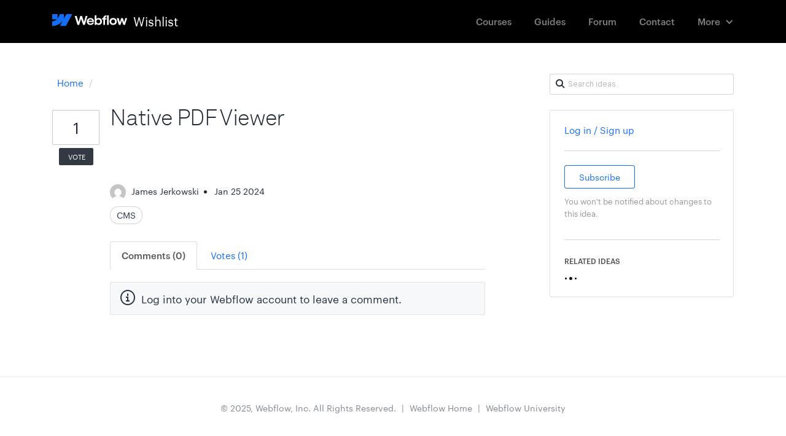

--- FILE ---
content_type: text/html; charset=utf-8
request_url: https://wishlist.webflow.com/ideas/WEBFLOW-I-6413
body_size: 20089
content:
<!DOCTYPE html>
<html lang="en">
  <head>
      <script>
        window.overrideAssetHost = "https://wishlist.webflow.com/assets/";
      </script>
    <meta http-equiv="X-UA-Compatible" content="IE=edge" />
    <meta http-equiv="Content-Type" content="text/html charset=UTF-8" />
    <meta name="publishing" content="true">
    <title>Native PDF Viewer | Webflow Wishlist</title>

    <script>
//<![CDATA[

      window.ahaLoaded = false;
      window.isIdeaPortal = true;
      window.portalAssets = {"js":["/assets/runtime-v2-7e8cd596c7779c6e1cde04fc9c17e987.js","/assets/vendor-v2-293da6da4776292faeaa6dd52cfcbc6e.js","/assets/idea_portals-v2-f5204ffedd485ed60735cf8bf1f7cdef.js","/assets/idea_portals-v2-d958209f27f1ed626a92ac064f9ca133.css"]};

//]]>
</script>
      <script>
    window.sentryRelease = window.sentryRelease || "03717d411b";
  </script>



      <link rel="stylesheet" href="https://wishlist.webflow.com/assets/idea_portals-v2-d958209f27f1ed626a92ac064f9ca133.css" data-turbolinks-track="true" media="all" />
    <script src="https://wishlist.webflow.com/assets/runtime-v2-7e8cd596c7779c6e1cde04fc9c17e987.js" data-turbolinks-track="true"></script>
    <script src="https://wishlist.webflow.com/assets/vendor-v2-293da6da4776292faeaa6dd52cfcbc6e.js" data-turbolinks-track="true"></script>
      <script src="https://wishlist.webflow.com/assets/idea_portals-v2-f5204ffedd485ed60735cf8bf1f7cdef.js" data-turbolinks-track="true"></script>
    <meta name="csrf-param" content="authenticity_token" />
<meta name="csrf-token" content="LPfm-Xd85JlGUCDQ3FUC6KDo-aMcpWud-IkcGsZUG5-LABSXEuuTAx7Qaf3nbVxAbIb9HR-Qu8hbib2jw5T_ew" />
    <meta name="viewport" content="width=device-width, initial-scale=1" />
    <meta name="locale" content="en" />
    <meta name="portal-token" content="b38946d845e1f3724a02b763dc95e094" />
    <meta name="idea-portal-id" content="6358181848082153567" />


      <link rel="canonical" href="https://wishlist.webflow.com/ideas/WEBFLOW-I-6413">
          <link rel="icon" href="https://wishlist.webflow.com/portal-favicon.png?1720031930&amp;size=thumb16" />

  </head>
  <body class="ideas-portal public">
    
    <style>
  /* ################################################### */
/* ################################################### */
/* STYLE OVERRIDES START */
/* ################################################### */
/* ################################################### */


/* ------------------------------------- */
/* FONTS */
/* ------------------------------------- */


@font-face {
  font-family: 'Graphik';
  src: url('https://d3e54v103j8qbb.cloudfront.net/fonts/Graphik-Regular-Web.5a0c1a002e.woff2') format('woff2'), 
    url('https://d3e54v103j8qbb.cloudfront.net/fonts/Graphik-Regular-Web.5e78809d4d.eot') format('embedded-opentype'), 
    url('https://d3e54v103j8qbb.cloudfront.net/fonts/Graphik-Regular-Web.9806bc37bf.woff') format('woff');
  font-weight: 400;
  font-style: normal;
}


@font-face {
  font-family: 'Graphik';
  src: url('https://d3e54v103j8qbb.cloudfront.net/fonts/Graphik-RegularItalic-Web.7c44c9e817.woff2') format('woff2'), 
    url('https://d3e54v103j8qbb.cloudfront.net/fonts/Graphik-RegularItalic-Web.a9b91de662.eot') format('embedded-opentype'), 
    url('https://d3e54v103j8qbb.cloudfront.net/fonts/Graphik-RegularItalic-Web.c3aa8858b8.woff') format('woff');
  font-weight: 400;
  font-style: italic;
}


@font-face {
  font-family: 'Graphik';
  src: url('https://d3e54v103j8qbb.cloudfront.net/fonts/Graphik-Medium-Web.abf6e1188f.woff2') format('woff2'), 
    url('https://d3e54v103j8qbb.cloudfront.net/fonts/Graphik-Medium-Web.2523d1a466.eot') format('embedded-opentype'), 
    url('https://d3e54v103j8qbb.cloudfront.net/fonts/Graphik-Medium-Web.4327644773.woff') format('woff');
  font-weight: 500;
  font-style: normal;
}


@font-face {
  font-family: 'Graphik';
  src: url('https://d3e54v103j8qbb.cloudfront.net/fonts/Graphik-MediumItalic-Web.1d15660caf.woff2') format('woff2'), 
    url('https://d3e54v103j8qbb.cloudfront.net/fonts/Graphik-MediumItalic-Web.e843973a9c.eot') format('embedded-opentype'), 
    url('https://d3e54v103j8qbb.cloudfront.net/fonts/Graphik-MediumItalic-Web.1e7e99e909.woff') format('woff');
  font-weight: 500;
  font-style: italic;
}


@font-face {
  font-family: 'Akkurat';
  src: url('https://d3e54v103j8qbb.cloudfront.net/fonts/lineto-akkurat-light.7c6a95bf96.woff2') format('woff2'), 
    url('https://d3e54v103j8qbb.cloudfront.net/fonts/lineto-akkurat-light.8fd1f76d6f.eot') format('embedded-opentype'), 
    url('https://d3e54v103j8qbb.cloudfront.net/fonts/lineto-akkurat-light.1ce95fd3b4.woff') format('woff');
  font-weight: 200;
  font-style: normal;
}


@font-face {
  font-family: 'Akkurat';
  src: url('https://d3e54v103j8qbb.cloudfront.net/fonts/lineto-akkurat-lightitalic.f5dd588863.woff2') format('woff2'), 
    url('https://d3e54v103j8qbb.cloudfront.net/fonts/lineto-akkurat-lightitalic.52d6cd625f.eot') format('embedded-opentype'), 
    url('https://d3e54v103j8qbb.cloudfront.net/fonts/lineto-akkurat-lightitalic.ce93d14c9c.woff') format('woff');
  font-weight: 200;
  font-style: italic;
}

/* Akkurat */

@font-face {
  font-family: 'Akkurat';
  src: url('https://d3e54v103j8qbb.cloudfront.net/fonts/lineto-akkurat-regular.29e757590a.woff2') format('woff2'), 
    url('https://d3e54v103j8qbb.cloudfront.net/fonts/lineto-akkurat-regular.3ec7f3d6d1.eot') format('embedded-opentype'), 
    url('https://d3e54v103j8qbb.cloudfront.net/fonts/lineto-akkurat-regular.f00a7952f3.woff') format('woff');
  font-weight: 400;
  font-style: normal;
}

@font-face {
  font-family: 'Akkurat';
  src: url('https://d3e54v103j8qbb.cloudfront.net/fonts/lineto-akkurat-italic.1b7b4e1809.woff2') format('woff2'), 
    url('https://d3e54v103j8qbb.cloudfront.net/fonts/lineto-akkurat-italic.7825dadd40.eot') format('embedded-opentype'), 
    url('https://d3e54v103j8qbb.cloudfront.net/fonts/lineto-akkurat-italic.996bcdfe8d.woff') format('woff');
  font-weight: 400;
  font-style: italic;
}


@font-face {
  font-family: 'Akkurat';
  src: url('https://d3e54v103j8qbb.cloudfront.net/fonts/lineto-akkurat-bold.98b3f0b5cf.woff2') format('woff2'), 
    url('https://d3e54v103j8qbb.cloudfront.net/fonts/lineto-akkurat-bold.06a424d24a.eot') format('embedded-opentype'), 
    url('https://d3e54v103j8qbb.cloudfront.net/fonts/lineto-akkurat-bold.0d13cf93e7.woff') format('woff');
  font-weight: 700;
  font-style: normal;
}


@font-face {
  font-family: 'Akkurat';
  src: url('https://d3e54v103j8qbb.cloudfront.net/fonts/lineto-akkurat-bolditalic.9394657766.woff2') format('woff2'), 
    url('https://d3e54v103j8qbb.cloudfront.net/fonts/lineto-akkurat-bolditalic.32a978d0ea.eot') format('embedded-opentype'), 
    url('https://d3e54v103j8qbb.cloudfront.net/fonts/lineto-akkurat-bolditalic.a66dd68440.woff') format('woff');
  font-weight: 700;
  font-style: italic;
}

@font-face {
  font-family: 'icomoon';
  src:  url('https://d3e54v103j8qbb.cloudfront.net/fonts/wishlist-icons/icomoon.365159169d.eot');
  src:  url('https://d3e54v103j8qbb.cloudfront.net/fonts/wishlist-icons/icomoon.365159169d.eot#iefix') format('embedded-opentype'),
    url('https://d3e54v103j8qbb.cloudfront.net/fonts/wishlist-icons/icomoon.dfe38b8d08.ttf') format('truetype'),
    url('https://d3e54v103j8qbb.cloudfront.net/fonts/wishlist-icons/icomoon.7d8d1b7967.woff') format('woff'),
    url('https://d3e54v103j8qbb.cloudfront.net/fonts/wishlist-icons/icomoon.7bd7c854a5.svg') format('svg');
  font-weight: normal;
  font-style: normal;
}


[class^="icon-"], [class*=" icon-"] {
  /* use !important to prevent issues with browser extensions that change fonts */
  speak: none;
  font-style: normal;
  font-weight: normal;
  font-variant: normal;
  text-transform: none;
  line-height: 1;

  /* Better Font Rendering =========== */
  -webkit-font-smoothing: antialiased;
  -moz-osx-font-smoothing: grayscale;
}

.icon-arrows-16px-1_tail-left:before {
  font-family: 'icomoon' !important;
  content: "\e900";
  font-size: 16px;
}
.icon-arrows-16px-2_corner-left-round:before {
  font-family: 'icomoon' !important;
  content: "\e901";
  font-size: 16px;
}
.icon-arrows-16px-2_log-out:before {
  font-family: 'icomoon' !important;
  content: "\e902";
  font-size: 16px;
}
.icon-arrows-16px-4_logout:before {
  font-family: 'icomoon' !important;
  content: "\e903";
  font-size: 16px;
}

.icon-signout:before {
  font-family: 'icomoon' !important;
  content: "\e902";
  font-size: 16px;
}

.icon-chevron-right:before, .icon-chevron-down:before {
  font-size: 11px;
  vertical-align: middle;
}


.icon-arrows-24px-outline-1_tail-right:before {
  font-family: 'icomoon' !important;
  content: "\e904";
  font-size: 24px;
}
.icon-arrows-24px-outline-1_tail-triangle-right:before {
  font-family: 'icomoon' !important;
  content: "\e905";
  font-size: 24px;
}
.icon-shopping-16px-2_customer-support-outline:before {
  font-family: 'icomoon' !important;
  content: "\e906";
  font-size: 16px;
}
.icon-shopping-16px-2_customer-support:before {
  font-family: 'icomoon' !important;
  content: "\e907";
  font-size: 16px;
}
.icon-text-16px_bold:before {
  font-family: 'icomoon' !important;
  content: "\e908";
  font-size: 16px;
}

.icon-text-16px_italic:before {
  font-family: 'icomoon' !important;
  content: "\e909";
  font-size: 16px;
}

.icon-remove-sign:before {
    content: "\f057";
}


.icon-text-16px_list-bullet:before {
  font-family: 'icomoon' !important;
  content: "\e90a";
  font-size: 16px;
}


.icon-text-16px_list-numbers:before {
  font-family: 'icomoon' !important;
  content: "\e90b";
  font-size: 16px;
}
.icon-text-editor-16pxArtboard-2:before {
  font-family: 'icomoon' !important;
  content: "\e90c";
  font-size: 16px;
}

.mce-i-bold:before {
  font-family: 'icomoon' !important;
  content: "\e90c";
  font-size: 16px;
}

.icon-text-editor-16pxArtboard-3:before {
  font-family: 'icomoon' !important;
  content: "\e90d";
  font-size: 16px;
}

.mce-i-italic:before {
  font-family: 'icomoon' !important;
  content: "\e90d";
  font-size: 16px;
}

.icon-text-editor-16pxArtboard-4:before {
  font-family: 'icomoon' !important;
  content: "\e90e";
  font-size: 16px;
}

.mce-i-bullist:before {
    font-family: 'icomoon' !important;
  content: "\e90e";
  font-size: 16px;
}

.icon-text-editor-16pxArtboard-5:before {
  font-family: 'icomoon' !important;
  content: "\e90f";
  font-size: 16px;
}

.mce-i-numlist:before {
  font-family: 'icomoon' !important;
  content: "\e90f";
  font-size: 16px;
}

.icon-text-editor-16pxArtboard-6:before {
  font-family: 'icomoon' !important;
  content: "\e910";
  font-size: 16px;
}

.mce-i-link:before {
  font-family: 'icomoon' !important;
  content: "\e910";
  font-size: 16px;
}

.icon-ui-10px-zoom:before {
  font-family: 'icomoon' !important;
  content: "\e911";
  font-size: 10px;
}
.icon-ui-16px-1_attach-87:before {
  font-family: 'icomoon' !important;
  content: "\e912";
  font-size: 16px;
}


.icon-paper-clip:before {
  font-family: 'icomoon' !important;
  content: "\e912";
  font-size: 14px;
  vertical-align: bottom;
}

.icon-ui-16px-1_check:before {
  font-family: 'icomoon' !important;
  content: "\e913";
  font-size: 16px;
}
.icon-ui-16px-1_eye-19:before {
  font-family: 'icomoon' !important;
  content: "\e914";
  font-size: 16px;
}

.icon-eye-open:before {
  font-family: 'icomoon' !important;
  content: "\e914";
  font-size: 14px;
}

.icon-ui-16px-1_eye-ban-20:before {
  font-family: 'icomoon' !important;
  content: "\e915";
  font-size: 16px;
}

.icon-eye-close:before {
  font-family: 'icomoon' !important;
  content: "\e915";
  font-size: 14px;
}

.icon-ui-16px-1_home-51:before {
  font-family: 'icomoon' !important;
  content: "\e916";
  font-size: 16px;
}
.icon-ui-16px-1_home-simple:before {
  font-family: 'icomoon' !important;
  content: "\e917";
  font-size: 16px;
}

.icon-home:before {
  font-family: 'icomoon' !important;
  content: "\e917";
  font-size: 16px;
}


.icon-ui-16px-1_pencil:before {
  font-family: 'icomoon' !important;
  content: "\e918";
  font-size: 16px;
}

.icon-pencil:before {
  font-family: 'icomoon' !important;
  content: "\e918";
  font-size: 14px;
  margin-top: -3px;
  display: inline-block;
}

.icon-ui-16px-1_preferences-circle:before {
  font-family: 'icomoon' !important;
  content: "\e919";
  font-size: 16px;
}
.icon-ui-16px-1_settings-gear-63:before {
  font-family: 'icomoon' !important;
  content: "\e91a";
  font-size: 16px;
}

.icon-wrench:before {
  font-family: 'icomoon' !important;
  content: "\e91a";
  font-size: 16px;
}

.icon-ui-16px-1_simple-remove:before {
  font-family: 'icomoon' !important;
  content: "\e91b";
  font-size: 16px;
}
.icon-ui-16px-1_zoom-2:before {
  font-family: 'icomoon' !important;
  content: "\e91c";
  font-size: 16px;
}
.icon-ui-16px-1_zoom:before {
  font-family: 'icomoon' !important;
  content: "\e91d";
  font-size: 16px;
}
.icon-ui-16px-2_chat-round-content:before {
  font-family: 'icomoon' !important;
  content: "\e91e";
  font-size: 16px;
}
.icon-ui-16px-2_link-69:before {
  font-family: 'icomoon' !important;
  content: "\e91f";
  font-size: 16px;
}
.icon-ui-16px-3_chat-33:before {
  font-family: 'icomoon' !important;
  content: "\e920";
  font-size: 16px;
}
.icon-ui-16px-3_chat-45-outline:before {
  font-family: 'icomoon' !important;
  content: "\e921";
  font-size: 16px;
}
.icon-ui-16px-3_chat-45:before {
  font-family: 'icomoon' !important;
  content: "\e922";
  font-size: 16px;
}
.icon-ui-16px-3_chat-46:before {
  font-family: 'icomoon' !important;
  content: "\e923";
  font-size: 16px;
}
.icon-ui-16px-3_chat-47:before {
  font-family: 'icomoon' !important;
  content: "\e924";
  font-size: 16px;
}

.icon-comments:before {
  font-family: 'icomoon' !important;
  content: "\e923";
  font-size: 16px;
}

.icon-ui-24px-outline-1_check-circle-08:before {
  font-family: 'icomoon' !important;
  content: "\e925";
  font-size: 24px;
}
.icon-ui-24px-outline-1_circle-remove:before {
  font-family: 'icomoon' !important;
  content: "\e926";
  font-size: 24px;
}
.icon-ui-24px-outline-1_eye-19:before {
  font-family: 'icomoon' !important;
  content: "\e927";
  font-size: 24px;
}
.icon-ui-24px-outline-2_alert-circle-explaim:before {
  font-family: 'icomoon' !important;
  content: "\e928";
  font-size: 24px;
}
.icon-ui-24px-outline-2_alert-circle-i:before {
  font-family: 'icomoon' !important;
  content: "\e929";
  font-size: 24px;
}
.icon-ui-24px-outline-2_alert-circle-question:before {
  font-family: 'icomoon' !important;
  content: "\e92a";
  font-size: 24px;
}
.icon-ui-24px-outline-3_alert:before {
  font-family: 'icomoon' !important;
  content: "\e92b";
  font-size: 24px;
}
.icon-users-24px-outline_circle-10:before {
  font-family: 'icomoon' !important;
  content: "\e92c";
  font-size: 24px;
}
.icon-users-32px-outline_circle-08NO:before {
  font-family: 'icomoon' !important;
  content: "\e92d";
  font-size: 32px;
}


/* ##################################### */
/* Webflow Navbar and Dropdown Default Styles */
/* ##################################### */

@font-face {
  font-family: 'webflow-icons';
  src: url([data-uri]) format('truetype'), url([data-uri]) format('woff');
  font-weight: normal;
  font-style: normal;
}
[class^="w-icon-"],
[class*=" w-icon-"] {
  font-family: 'webflow-icons';
  speak: none;
  font-style: normal;
  font-weight: normal;
  font-variant: normal;
  text-transform: none;
  line-height: 1;
  -webkit-font-smoothing: antialiased;
  -moz-osx-font-smoothing: grayscale;
}

.w-icon-nav-menu:before {
  content: "\e602";
}
.w-icon-arrow-down:before,
.w-icon-dropdown-toggle:before {
  content: "\e603";
}

* {
  -webkit-box-sizing: border-box;
  -moz-box-sizing: border-box;
  box-sizing: border-box;
}

.w-clearfix:before,
.w-clearfix:after {
  content: " ";
  display: table;
}
.w-clearfix:after {
  clear: both;
}

/* Container */

.w-container {
  margin-left: auto;
  margin-right: auto;
  max-width: 1110px;
}
.w-container:before,
.w-container:after {
  content: " ";
  display: table;
}
.w-container:after {
  clear: both;
}

@media screen and (max-width: 1139px) {
  .w-container {
    max-width: 990px;
  }
}

@media screen and (max-width: 1025px) {
  .w-container {
    max-width: none;
    padding-left: 12px;
    padding-right: 12px;
  }
}

/* Dropdown */

.w-nav {
  position: relative;
  background: #dddddd;
  z-index: 1000;
}
.w-nav:before,
.w-nav:after {
  content: " ";
  display: table;
}
.w-nav:after {
  clear: both;
}
.w-nav-brand {
  position: relative;
  float: left;
  text-decoration: none;
  color: #333333;
}
.w-nav-brand:hover {
  text-decoration: none;
  color: #333333;
}
.w-nav-link {
  position: relative;
  display: inline-block;
  vertical-align: top;
  text-decoration: none;
  color: #222222;
  padding: 20px;
  text-align: left;
  margin-left: auto;
  margin-right: auto;
}
.w-nav-link:hover {
  text-decoration: none;
  color: #222222;
}
.w-nav-link.w--current {
  color: #0082f3;
}
.w-nav-menu {
  position: relative;
  float: right;
}
.w--nav-menu-open {
  display: block !important;
  position: absolute;
  top: 100%;
  left: 0;
  right: 0;
  background: #c8c8c8;
  text-align: center;
  overflow: visible;
  min-width: 200px;
}
.w--nav-link-open {
  display: block;
  position: relative;
}
.w-nav-overlay {
  position: absolute;
  overflow: hidden;
  display: none;
  top: 100%;
  left: 0;
  right: 0;
  width: 100%;
}
.w-nav-overlay .w--nav-menu-open {
  top: 0;
}
.w-nav[data-animation="over-left"] .w-nav-overlay {
  width: auto;
}
.w-nav[data-animation="over-left"] .w-nav-overlay,
.w-nav[data-animation="over-left"] .w--nav-menu-open {
  right: auto;
  z-index: 1;
  top: 0;
}
.w-nav[data-animation="over-right"] .w-nav-overlay {
  width: auto;
}
.w-nav[data-animation="over-right"] .w-nav-overlay,
.w-nav[data-animation="over-right"] .w--nav-menu-open {
  left: auto;
  z-index: 1;
  top: 0;
}
.w-nav-button {
  position: relative;
  float: right;
  padding: 18px;
  font-size: 24px;
  display: none;
  cursor: pointer;
  -webkit-tap-highlight-color: rgba(0, 0, 0, 0);
  tap-highlight-color: rgba(0, 0, 0, 0);
  -webkit-user-select: none;
  -moz-user-select: none;
  -ms-user-select: none;
  user-select: none;
}
.w-nav-button.w--open {
  background-color: #c8c8c8;
  color: white;
}
.w-nav[data-collapse="all"] .w-nav-menu {
  display: none;
}
.w-nav[data-collapse="all"] .w-nav-button {
  display: block;
}

.collapse{
  overflow: visible;
}

@media screen and (max-width: 780px) {
  .w-nav[data-collapse="medium"] .w-nav-menu {
    display: block;
  }
  .w-nav[data-collapse="medium"] .w-nav-button {
    display: block;
  }
}
@media screen and (max-width: 779px) {
  .w-nav[data-collapse="small"] .w-nav-menu {
    display: none;
  }
  .w-nav[data-collapse="small"] .w-nav-button {
    display: block;
  }
}

/* Dropdown */

.w-dropdown {
  display: inline-block;
  position: relative;
  text-align: left;
  margin-left: auto;
  margin-right: auto;
  z-index: 900;
}
.w-dropdown-btn,
.w-dropdown-toggle,
.w-dropdown-link {
  position: relative;
  vertical-align: top;
  text-decoration: none;
  color: #222222;
  padding: 20px;
  text-align: left;
  margin-left: auto;
  margin-right: auto;
  white-space: nowrap;
}
.w-dropdown-toggle {
  -webkit-user-select: none;
  -moz-user-select: none;
  -ms-user-select: none;
  user-select: none;
  display: inline-block;
  cursor: pointer;
  padding-right: 40px;
}
.w-dropdown-toggle:focus {
  outline: 0;
}
.w-icon-dropdown-toggle {
  position: absolute;
  top: 0;
  right: 0;
  bottom: 0;
  margin: auto;
  margin-right: 20px;
  width: 1em;
  height: 1em;
}
.w-dropdown-list {
  position: absolute;
  background: #dddddd;
  display: none;
  min-width: 100%;
}
.w-dropdown-list.w--open {
  display: block;
}
.w-dropdown-link {
  padding: 10px 20px;
  display: block;
  color: #222222;
}
.w-dropdown-link.w--current {
  color: #0082f3;
}
.w-nav[data-collapse="all"] .w-dropdown,
.w-nav[data-collapse="all"] .w-dropdown-toggle {
  display: block;
}
.w-nav[data-collapse="all"] .w-dropdown-list {
  position: static;
}
@media screen and (max-width: 991px) {
  .w-nav[data-collapse="medium"] .w-dropdown,
  .w-nav[data-collapse="medium"] .w-dropdown-toggle {
    display: block;
  }
  .w-nav[data-collapse="medium"] .w-dropdown-list {
    position: static;
  }
}
@media screen and (max-width: 767px) {
  .w-nav[data-collapse="small"] .w-dropdown,
  .w-nav[data-collapse="small"] .w-dropdown-toggle {
    display: block;
  }
  .w-nav[data-collapse="small"] .w-dropdown-list {
    position: static;
  }
  .w-nav-brand {
    padding-left: 10px;
  }
}
@media screen and (max-width: 479px) {
  .w-nav[data-collapse="tiny"] .w-dropdown,
  .w-nav[data-collapse="tiny"] .w-dropdown-toggle {
    display: block;
  }
  .w-nav[data-collapse="tiny"] .w-dropdown-list {
    position: static;
  }
}



/* ##################################### */
/* Navbar Custom Styles */
/* ##################################### */

.navbar {
  background-color: #000;
  font-size: 13px;
  font-family: "Graphik",Roboto,"Open Sans","Helvetica Neue",sans-serif,Georgia,serif;
  -webkit-font-smoothing: antialiased;
  margin-bottom: 50px;
}

.navlink {
  margin-top: 13px;
  margin-bottom: 13px;
  padding: 12px 17px;
  opacity: 0.5;
  -webkit-transition: opacity 50ms ease;
  transition: opacity 50ms ease;
  color: #fff;
  font-size: 15px;
  line-height: 20px;
  font-weight: 500;
}

.navlink:hover {
  opacity: 1;
  color: #fff;
}

.portalname {
  padding-left: 10px;
  float: left;
  color: #fff;
  font-size: 20px;
  line-height: 27px;
}

.logoimage {
  margin-top: 2px;
  float: left;
}

.navlink.w--current {
  opacity: 1;
}

.navlink.currentnavlink {
  opacity: 1;
}

.nav-menu {
  padding-top: 0px;
  padding-bottom: 0px;
  padding-left: 10px;
}

.menubutton {
  color: #fff;
}

.logo {
  margin-top: 14px;
  padding-top: 7px;
  padding-bottom: 7px;
  -webkit-transition: color 50ms ease, opacity 50ms ease;
  transition: color 50ms ease, opacity 50ms ease;
}

.logo:hover {
  opacity: 0.65;
}


.navdropdown {
  margin-top: 13px;
  margin-bottom: 13px;
  padding: 12px 22px 12px 17px;
  opacity: 0.5;
  -webkit-transition: opacity 50ms ease;
  transition: opacity 50ms ease;
  color: #fff;
  font-size: 15px;
  line-height: 20px;
  font-weight: 500;
}

.navdropdown:hover {
  opacity: 1;
}

.navdropdownicon {
  margin-right: 0px;
}

.dropdownmenu.w--open {
  margin-top: -4px;
  padding-top: 7px;
  padding-bottom: 7px;
  border-radius: 3px;
  background-color: #fff;
  box-shadow: 0 0 0 1px rgba(0, 0, 0, .17);
}

.dropdownmenulink {
  min-width: 130px;
  padding: 8px 12px;
  font-size: 15px;
  font-weight: 500;
}

.dropdownmenulink:hover {
  background-color: #eef0f3;
}



/*@media (max-width: 1110px) {
  .customcontainer {
    padding-right: 10px;
    padding-left: 10px;
  }
}*/


@media (max-width: 991px) {
  .navlink {
    padding-right: 14px;
    padding-left: 14px;
  }
 /* .customcontainer {
    max-width: 738px;
  }*/
}

@media (max-width: 767px) {
  .navlink {
    margin-top: 5px;
    margin-bottom: 5px;
    padding: 10px 20px;
    font-size: 14px;
  }
  .nav-menu {
    display: block;
    overflow: hidden;
    width: 100%;
    height: auto;
    margin-top: 0px;
    margin-right: auto;
    margin-left: auto;
    padding-top: 0px;
    padding-bottom: 30px;
    padding-left: 0px;
    border-radius: 0px;
    background-color: #000;
  }
  .logo {
    margin-top: 9px;
    padding-left: 0px;
  }

  .portalname {
    font-size: 20px;
  }
  .logoimage {
    width: 82px;
  }
  .menubutton {
    padding-right: 0px;
  }
  .menubutton.w--open {
    background-color: transparent;
  }

  .navcontainer {
    padding-right: 20px;
    padding-left: 20px;
  }
  .navdropdown {
    margin-top: 5px;
    margin-bottom: 5px;
    padding: 10px 20px;
  }
  .navdropdownicon {
    position: static;
    display: inline-block;
  }
  .dropdownmenu.w--open {
    display: block;
    margin-top: 0px;
    padding-top: 0px;
    padding-bottom: 0px;
    background-color: transparent;
  }
  .dropdownmenulink {
    margin-top: 5px;
    margin-bottom: 5px;
    padding-left: 31px;
    opacity: 0.5;
    color: #fff;
  }
  .dropdownmenulink:hover {
    background-color: transparent;
    opacity: 1;
    color: #fff;
  }
  .navdropdowntext {
    display: inline-block;
    margin-right: 8px;
  }
  /*.customcontainer {
    max-width: 100%;
    margin-right: 20px;
    margin-left: 20px;
    padding-right: 0px;
    padding-left: 0px;
  }*/
}

@media (max-width: 479px) {
  .logo {
    width: auto;
  }
}




/* ------------------------------------- */
/* DEFAULT STYLES OVERRIDES */
/* ------------------------------------- */

body {
  font-family: -apple-system,BlinkMacSystemFont,"Graphik",Roboto,"Open Sans","Helvetica Neue",sans-serif,Georgia,serif;
  color: rgba(33, 41, 51, 1); /* Default text color */
}

/*font-family: -apple-system, BlinkMacSystemFont, 
    "Segoe UI", "Roboto", "Oxygen", "Ubuntu", "Cantarell", 
    "Fira Sans", "Droid Sans", "Helvetica Neue", 
    sans-serif;*/

h1,h2 {
  font-family: "Akkurat",-apple-system,BlinkMacSystemFont,"Graphik",Roboto,"Open Sans","Helvetica Neue",sans-serif,Georgia,serif;
  color: rgba(33, 41, 51, 1); /* Default text color */
}

h3,h4,h5,h6 {
  font-family: -apple-system,BlinkMacSystemFont,"Graphik",Roboto,"Open Sans","Helvetica Neue",sans-serif,Georgia,serif;
  color: rgba(33, 41, 51, 1); /* Default text color */
}

h1 {
    font-weight: 300;
    font-size: 40px;
    line-height: 130%;
    margin-top: 0;
    letter-spacing: -0.6px;
}

h3 {
  font-size: 22px;
  line-height: 1.2;
  margin-bottom: 11px;
  font-weight: 400;
  letter-spacing: .4px;
  margin-top: -5px;
}

p, li, aside.quote {
  color: rgba(33, 41, 51, 1); /* Default text color */
}

a {
    color: #146EF4; /* primary-blue */
}

a:hover, a:focus {
  /*color: #146EF4;*/ /* primary-blue */
  color: rgba(33, 41, 51, 1); /* Default text color */
  text-decoration: none;
}

.subnav-section {
  padding: 22px 0 20px;
  background: #F7F8FA;
  margin-bottom: 28px;
  border-bottom: 1px solid rgba(30, 42, 73, 0.06); /* UI black */
  line-height: 1px;
}

.portal-nav {
  margin-bottom: 12px;
}

.portal-sidebar .add-idea-button {
    margin-bottom: 0; 
}

.filters {
  margin: 0px 0px 20px 0;
}

.filters .filter {  
  font-size: 14px;
  transition: background-color 100ms ease;
}

.filters .filter strong {  
  font-weight: 400;
}

.filters .filter:hover {  
  background-color: rgba(20, 110, 244, 0.10); /* primary-blue */
  color: rgba(58, 76, 211, 1); /* primary-blue darker */
}

.filters .filter span {
    color: rgba(30, 42, 73, 0.4);
}

.filters .filter:hover span {
    color: rgba(30, 42, 73, 0.8);
}

.filters .filter:focus {
  text-decoration: none;
}

.filters .filter.active {
    background-color: rgba(33, 41, 51, 1); /* black */
}

.filters .filter.active:hover {
    background-color: rgba(33, 41, 51, 1); /* black */
    color: white;
}

.filters .filter.active .close {
    color: transparent;
    text-shadow: none;
}

.filters .filter.active .close:before {
  font-family: 'icomoon' !important;
  content: "\e911";
  font-size: 10px;
  color:white !important;
  text-shadow: none;
  margin-right: -10px;
}



.filters .filter.active:hover {
  background-color: rgba(33, 41, 51, 0.8);
}

.filters .filter .category-collapser {
    width: 11px;
    text-align: left;
}


.portal-sidebar h4 {
  margin-bottom: 3px;
  font-size: 12px;
  font-weight: 500;
}

/* idea note */

.idea-count-description {
    border-radius: 3px;
    padding: 17px 17px 10px;
    background: #f7f8fa;
    margin: 20px 0 10px;
    border: 1px solid rgba(30, 42, 73, 0.06);
}

.idea-count-description p {
    color: rgba(33, 41, 51, 0.6);
}

.idea-count-description strong {
    color: rgba(33, 41, 51, 1);
}

.idea-count-description strong.endorsements_used_text {
    color: rgba(29, 190, 126, 1);
}


.idea-count-description hr {
  display: none;
}


/* Vote Button */

.btn-vote {
    width: 70px;
    border: none;
    background-color: white;
    text-decoration: none;
    border-radius: 0;
    text-align: center;
    color: #999;
}

.btn-vote.voted:hover {
    background-color: transparent;
}

.btn-vote:hover {
    background-color: transparent;
}

.btn-vote:focus {
    background-color: transparent;
}

.btn-vote .vote-count {
    display: block;
    font-size: 25px;
    font-weight: 400;
    line-height: 57px;
    margin-top: 0px;
    margin-bottom: 5px;
    border-radius: 2px;
    box-shadow: inset 0 0 0 1px rgba(30, 42, 73, 0.25); /* UI black */
    /*background-color: rgba(30, 42, 73, 0.02);*/ /* UI black */
    background-color: transparent; 
    color: rgba(33, 41, 51, 1); /* Default text color */
    transition: box-shadow 100ms ease, color 100ms ease, background-color 100ms ease;
}



.btn-vote .vote-status {
    background-color: rgba(33, 41, 51, .92); /* Text black */
    padding: 4px 0px 4px 2px;
    border-radius: 2px;
    transition: background-color 100ms ease;
    font-size: 11px;
}

.btn-vote:hover .vote-count {
    box-shadow: inset 0 0 0 1px rgba(30, 42, 73, 0.45); /* UI black */
    /*background-color: rgba(30, 42, 73, 0.02);*/ /* UI black */
}

.btn-vote:hover .vote-status {
 
    background-color: rgba(0,0,0,1);
}

.btn-vote.voted .vote-count {
  color: rgba(29, 190, 126, 1); /* primary-green */
  box-shadow: inset 0 0 0 1px rgba(23, 160, 106, 0.5); /* dark-green */
  background-color: rgba(29, 190, 126, .03);
}

.btn-vote.voted .vote-status {
    background-color: rgba(29, 190, 126, 1); /* primary-green */
}

.btn-vote.voted:hover .vote-count {
    box-shadow: inset 0 0 0 1px rgba(23, 160, 106, 0.6); /* dark-green */
    /*background-color: rgba(29, 190, 126, 0.06);*/
    color: rgba(23, 160, 106, 1); /* dark-green */
}

.btn-vote.voted:hover .vote-status {
    background-color: rgba(23, 160, 106, 1); /* dark-green */

}

.btn-vote .vote-status:hover, .btn-vote.voted .vote-status:hover  {
  color: white;
}

.btn-vote .vote-status:hover .caret, .btn-vote.voted .vote-status:hover .caret  {
  border-top-color: white;
}

.btn-vote .vote-count:hover {
  color: rgba(33, 41, 51, .92); /* UI black */
}

.btn-vote.voted .vote-count:hover {
  color: rgba(23, 160, 106, 1); /* dark-green */
}


.btn-vote .vote-status .caret {
    margin-top: 7px;
    margin-left: 1px;
}

.btn-vote:not(.merged):hover, .btn-vote:not(.merged):focus,
.btn-vote.voted:not(.merged):hover, .btn-vote.voted:not(.merged):focus {
    background-color: transparent;
}

.btn-vote .vote-status.dropdown-toggle {
    min-width: 77px;
}

/* Status Label */

.status-pill {
    border-radius: 3px;
    font-size: 14px;
    border: 0px solid;
}

/* Ideas */

.ideas .idea {
  border-bottom: 1px solid rgba(30, 42, 73, 0.10);
  padding: 15px 0px;
}

.ideas .idea .description {
    min-height: 20px;
    font-size: 14px;
    line-height: 140%;
    margin-bottom: 15px;
}

.ideas .idea .idea-details {
    width: 82%;
}
  

.ideas .idea a:visited h3 {
  color: rgba(133, 138, 144, 1) !important; /* dim text grey */
}

.ideas .idea a:visited .description {
  color: rgba(133, 138, 144, 1); /* dim text grey */
}

.ideas .idea a .idea-details h3 {
  transition: color 100ms ease;

}

.ideas .idea a .idea-details h3::after {
  content: "→";
  display: inline;
  opacity: 0;
  transition: opacity 100ms ease;
}



.ideas .idea a .idea-details:hover h3::after {
  /*color: #146EF4; */
  /*text-decoration: underline;*/
  opacity: 1;
}


.ideas .idea a .idea-details h3, .ideas .idea a .idea-details .description  {
  /*transition: opacity 100ms ease;*/
}

.ideas .idea a .idea-details:hover h3, .ideas .idea a .idea-details:hover .description  {
  /*opacity: 0.7;*/
}

.ideas .idea a:visited {
    color: inherit;
}

.ideas .idea .idea-details .idea-meta .avatar img {
  margin-top: -3px;
  margin-right: 11px;
}

.ideas .idea .idea-details .idea-meta {
    color: rgba(133, 138, 144, 1);
}

.ideas .idea .idea-details .idea-meta .comment-count, .ideas .idea .idea-details .idea-meta .comment-count i {
  color: rgba(30, 42, 73, 0.4); /* UI black */
  transition: color 100ms ease;
  vertical-align: middle;
}

.ideas .idea .idea-details .idea-meta .comment-count:hover, .ideas .idea .idea-details .idea-meta .comment-count:hover i {
  color: #253343; 
}





/* Avatar */

.avatar {
  position: relative;
}

.avatar img {
  border: 0px solid transparent;
  border-radius: 50px;
  width: 26px;
}

.avatar.avatar-large img {
  border-radius: 50px;
}

.avatar img.admin-user {
  border: 2px solid rgba(252, 71, 131, 1); /* pink */
}

.avatar .user-type {
  font-size: 11px;
  line-height: 13px;
  text-transform: capitalize;
  color: rgba(252, 71, 131, 1); /* pink */
  font-weight: 400;
  margin-top: 4px;
  margin-left: -6px;
}

/*span.avatar img::before {
  content:"";
  border:1px solid red;
  position: absolute;
  top: 0;
  left:0;
  right:0;
  bottom:0;
}*/

/* Tabs */

.nav-tabs>.active>a, .nav-tabs>.active>a:hover, .nav-tabs>.active>a:focus {
    font-weight: 500;
}

.nav-tabs>li>a {
  padding-top: 0;
  padding-bottom: 0;
  padding: 12px 18px;
  margin-right: 3px;
  transition: background-color 100ms ease;
} 

.nav>li>a:hover, .nav>li>a:focus {
    /*background-color: rgba(30, 42, 73, 0.06);*/ /* UI black */
    color: #146EF4; /* primary-blue */
    background-color: rgba(20, 110, 244, .08);
}

.nav-tabs>li>a:hover, .nav-tabs>li>a:focus {
    border-color: transparent transparent transparent;
}



/* Button Styles */

.btn {
  padding: 9px 24px;
  font-size: 14px;
  line-height: 20px;
  font-weight: 400;
  color: white;
  text-shadow: none;
  background-color: #146EF4; 
  background-image: none;
  background-image: none;
  background-image: none;
  background-image: none;
  background-image: none;
  filter: progid:DXImageTransform.Microsoft.gradient(startColorstr='transparent', endColorstr='transparent', GradientType=0);
  filter: progid:DXImageTransform.Microsoft.gradient(enabled = false);
  border: none;
  -webkit-border-radius: 4px;
  -moz-border-radius: 4px;
  border-radius: 4px;
  -webkit-box-shadow: none;
  -moz-box-shadow: none;
  box-shadow: none;
  transition: 100ms background-color ease, box-shadow 100ms ease;
}

.btn i {
  margin-right:3px;
}

.btn-outline {
  color: #146EF4; /* primary-blue */;
  border: none;
  box-shadow: inset 0 0 0 1px #146EF4; /* primary-blue */;
  background-color: white;
}


.btn:focus {
  outline: 0;
}

.btn.btn-outline:hover, .btn.btn-outline:active, .btn.btn-outline:focus, .btn.btn-outline.active, .btn.btn-outline.disabled, .btn.btn-outline[disabled] {
    background-color: white; /* UI black */
    text-shadow: none;
    color: #146EF4; /* primary-blue */;
    border-color: none;
    box-shadow: inset 0 0 0 2px #146EF4; /* primary-blue */;

}

.btn-outline.btn-primary, .btn-outline.btn-primary:focus, .btn-outline.btn-primary.disabled, .btn-outline.btn-primary[disabled]  {
    color: white;
    border-color: transparent;
    background-color: #146EF4; /* primary-blue */
    box-shadow: none;
    transition: 100ms background-color ease;

}

.btn-outline.btn-primary:hover, .btn-outline.btn-primary:active {
  background-color: rgba(58, 76, 211, 1); /* primary-blue darker */
  color: white;
  box-shadow: none;
}

.btn-outline:disabled,.btn-outline[disabled],.btn-outline.disabled {
  background-color:rgba(30, 42, 73, 0.7)!important;
  color: white !important;
  border: none !important;
  box-shadow: none !important;
  outline: 0 !important;
}

.current-user-info {
  margin-bottom: 0px;

  /*padding: 10px;
  background-color: rgba(30, 42, 73, 0.06);*/ /* UI black */
  /*border-radius:3px;
  box-shadow: inset 0 0 0 1px rgba(30, 42, 73, 0.06);*/ /* UI black */
}

.current-user-info:first-child {
  margin-bottom: 20px;
}

.current-user-info .user-name .caret {
    margin-top: 8px;
}

.dropdown-toggle:hover {
  color: #146EF4; /* primary-blue */
}

.dropdown-toggle:hover .caret {
  border-top-color: #146EF4; /* primary-blue */
}

.dropdown-menu {
  background-color: #ffffff;
  border: none;
  box-shadow: 0 0 0 1px rgba(30, 42, 73, 0.1), 0 1px 10px rgba(30, 42, 73, 0.1);
  -webkit-border-radius: 4px;
  -moz-border-radius: 4px;
  border-radius: 4px;
}



.dropdown-menu>li>a {
    padding: 6px 20px;
    vertical-align: middle;
    color: rgba(30, 42, 73, 1);
}

.dropdown-menu>li>a:hover, .dropdown-menu>li>a:focus {
  /*background-color: #146EF4;*/ /* primary-blue */
  background-color: rgba(30, 42, 73, 0.10); /* UI color */
  color: rgba(30, 42, 73, 1);
  background-image: none;
}

.dropdown-menu>li>a>i {
    margin-right:2px;
}

/* Forms / inputs */

.portal-content .input-xxlarge, .portal-content select.input-xxlarge, .portal-content .select2-container.select2-container-multi.input-xxlarge {
  width: 100%;
  height:40px;
  box-sizing: border-box;
  -webkit-border-radius: 3px;
  -moz-border-radius: 3px;
  border-radius: 3px;
  -webkit-appearance: none;
  -moz-appearance: none;
  appearance: none;
}

select, .portal-content select.input-xxlarge {
  background-image: url(https://d3e54v103j8qbb.cloudfront.net/images/caret-down-medium.e548cd2725.svg);
  background-position: 98% center;
  background-repeat: no-repeat;
  background-size: 12px;
}

select:active, select:hover, select:focus {
  outline: none
}

select:focus {
  -webkit-box-shadow: inset 0 0 0 2px #146EF4; /* default blue */
  -moz-box-shadow: inset 0 0 0 2px #146EF4; /* default blue */
  box-shadow: inset 0 0 0 2px #146EF4; /* default blue */
}

select,
textarea, 
input[type="text"], 
input[type="password"], 
input[type="datetime"], 
input[type="datetime-local"], 
input[type="date"], 
input[type="month"], 
input[type="time"], 
input[type="week"], 
input[type="number"], 
input[type="email"], 
input[type="url"], 
input[type="search"], 
input[type="tel"], 
input[type="color"], 
.uneditable-input {
  box-sizing: border-box;
  background-color: #fff;
  border: none;
  outline: none;
  -webkit-box-shadow: inset 0 0 0 1px rgba(30, 42, 73, 0.25); /* UI black */
  -moz-box-shadow: inset 0 0 0 1px rgba(30, 42, 73, 0.25); /* UI black */
  box-shadow: inset 0 0 0 1px rgba(30, 42, 73, 0.25); /* UI black */
  height: 40px;
  padding: 10px 10px 11px;
  margin-bottom: 10px;
  font-size: 14px;
  line-height: 20px;
  color: #253343; /* primary-black */
  -webkit-border-radius: 3px;
  -moz-border-radius: 3px;
  border-radius: 3px;
  vertical-align: middle;

  -webkit-transition: border ease 100ms, box-shadow ease 100ms;
  -moz-transition: border ease 100ms, box-shadow ease 100ms;
  -o-transition: border ease 100ms, box-shadow ease 100ms;
  transition: border ease 100ms, box-shadow ease 100ms;
}

textarea:focus, 
input[type="text"]:focus, 
input[type="password"]:focus, 
input[type="datetime"]:focus, 
input[type="datetime-local"]:focus, 
input[type="date"]:focus, 
input[type="month"]:focus, 
input[type="time"]:focus, 
input[type="week"]:focus, 
input[type="number"]:focus, 
input[type="email"]:focus, 
input[type="url"]:focus, 
input[type="search"]:focus, 
input[type="tel"]:focus, 
input[type="color"]:focus, 
.uneditable-input:focus {
    border: none;
    outline: 0;
    -webkit-box-shadow: inset 0 0 0 2px #146EF4; /* default blue */
    -moz-box-shadow: inset 0 0 0 2px #146EF4; /* default blue */
    box-shadow: inset 0 0 0 2px #146EF4; /* default blue */
}


textarea::-webkit-input-placeholder, 
input[type="text"]::-webkit-input-placeholder, 
input[type="password"]::-webkit-input-placeholder, 
input[type="datetime"]::-webkit-input-placeholder, 
input[type="datetime-local"]::-webkit-input-placeholder, 
input[type="date"]::-webkit-input-placeholder, 
input[type="month"]::-webkit-input-placeholder, 
input[type="time"]::-webkit-input-placeholder, 
input[type="week"]::-webkit-input-placeholder, 
input[type="number"]::-webkit-input-placeholder, 
input[type="email"]::-webkit-input-placeholder, 
input[type="url"]::-webkit-input-placeholder, 
input[type="search"]::-webkit-input-placeholder, 
input[type="tel"]::-webkit-input-placeholder, 
input[type="color"]::-webkit-input-placeholder, 
.uneditable-input::-webkit-input-placeholder {
  color: rgba(33, 41, 51, 0.35);
}

.field-with-errors input,
.field-with-errors select,
.field-with-errors textarea, 
.field-with-errors input[type="text"], 
.field-with-errors input[type="password"], 
.field-with-errors input[type="datetime"], 
.field-with-errors input[type="datetime-local"], 
.field-with-errors input[type="date"], 
.field-with-errors input[type="month"], 
.field-with-errors input[type="time"], 
.field-with-errors input[type="week"], 
.field-with-errors input[type="number"], 
.field-with-errors input[type="email"], 
.field-with-errors input[type="url"], 
.field-with-errors input[type="search"], 
.field-with-errors input[type="tel"], 
.field-with-errors input[type="color"], 
.field-with-errors .uneditable-input,
.field-with-errors .select2-choices,
.field-with-errors input:focus,
.field-with-errors select:focus,
.field-with-errors textarea:focus, 
.field-with-errors input[type="text"]:focus, 
.field-with-errors input[type="password"]:focus, 
.field-with-errors input[type="datetime"]:focus, 
.field-with-errors input[type="datetime-local"]:focus, 
.field-with-errors input[type="date"]:focus, 
.field-with-errors input[type="month"]:focus, 
.field-with-errors input[type="time"]:focus, 
.field-with-errors input[type="week"]:focus, 
.field-with-errors input[type="number"]:focus, 
.field-with-errors input[type="email"]:focus, 
.field-with-errors input[type="url"]:focus, 
.field-with-errors input[type="search"]:focus, 
.field-with-errors input[type="tel"]:focus, 
.field-with-errors input[type="color"]:focus, 
.field-with-errors .select2-choices:focus,
.field-with-errors .uneditable-input:focus {
  border-color: none;
  -webkit-box-shadow: inset 0 0 0 2px rgba(252, 71, 131, 1) !important; /* pink */
  -moz-box-shadow: inset 0 0 0 2px rgba(252, 71, 131, 1)!important; /* pink */
  box-shadow: inset 0 0 0 2px rgba(252, 71, 131, 1)!important; /* pink */
}

input[disabled], select[disabled], textarea[disabled], input[readonly], select[readonly], textarea[readonly] {
    opacity: .6;
}

input:focus:invalid:focus, textarea:focus:invalid:focus, select:focus:invalid:focus {
    border-color: none;
    -webkit-box-shadow: inset 0 0 0 2px rgba(252, 71, 131, 1); /* default blue */
    -moz-box-shadow: inset 0 0 0 2px rgba(252, 71, 131, 1); /* default blue */
    box-shadow: inset 0 0 0 2px rgba(252, 71, 131, 1); /* default blue */
    color: rgba(252, 71, 131, 1);
}

.field-with-errors .control-label, .field-with-errors .help-block, .field-with-errors .help-inline {
    color: rgba(252, 71, 131, 1);
}

.help-inline {
    padding-left: 0px;
}

label {
    margin-bottom: 8px;
    font-size: 15px;
}

label .sub-label.required {
  background-color: rgba(30, 42, 73, 0.25);
  color: white;
  border-radius: 2px;
  padding: 1px 4px 2px;
  font-size: 11px;
  margin-left: 5px;
  text-transform: uppercase;
}


/* Search */

.search-field input {
    margin: 0;
    padding: 0px 5px 1px 30px;
    height: 34px;
    line-height: 26px;
    font-size: 12px;
    width: 100%;
    -webkit-box-shadow: inset 0 0 0 1px rgba(30, 42, 73, 0.20); /* UI black */
    -moz-box-shadow: inset 0 0 0 1px rgba(30, 42, 73, 0.20); /* UI black */
    box-shadow: inset 0 0 0 1px rgba(30, 42, 73, 0.20); /* UI black */
}

.search-field input:focus {
  border: none !important;
  -webkit-box-shadow: inset 0 0 0 2px #146EF4 !important; /* default blue */
  -moz-box-shadow: inset 0 0 0 2px #146EF4 !important; /* default blue */
  box-shadow: inset 0 0 0 2px #146EF4 !important; /* default blue */
}

.search-field:before {
    font-family: 'icomoon' !important;
    content: "\e91c";
    font-size: 16px;
    color: #253343; /* primary-black */
    padding-left: 4px;
    top: 3px;
    position: absolute;
}

.idea-search-form i.icon-remove-sign {
    left: auto;
    font-size: 17px;
    top: 7px;
    right: 8px;
    z-index: 100;
    color: rgba(30, 42, 73, 1);
}

.idea-search-form i.icon-remove-sign:hover {
  color: #146EF4;
}

.search-field .clear-button {
    top: 2px;
    color: rgba(30, 42, 73, 1);
}

.search-field .clear-button:hover {
    color: #146EF4;
}

/* New Idea */

.found-ideas {
  margin-bottom: 25px;
}

.found-ideas h4 {
  margin-bottom: 8px;
  font-size: 15px;
  font-weight: 600;
  text-transform: inherit;
  /*color: rgba(252, 71, 131, 1);*/ /* pink */
  color: rgba(29, 190, 126, 1); /* green */
}


.found-ideas ul.ideas {
    overflow: auto;
    border: none;
    padding: 15px 15px 0 15px;
    margin-bottom: 10px;
    max-height: 300px;
    /*background-color: rgba(252, 71, 131, 0.10);*/ /* pink */
    background-color: rgba(29, 190, 126, .1); /* green */
    /*box-shadow: inset 0 0 0 1px rgba(205, 58, 106, 0.08);*/ /* dark pink */
    box-shadow: inset 0 0 0 1px rgba(23, 160, 106, 0.1); /* dark green */
    border-radius: 4px;
}

.found-ideas ul.ideas .idea {
  padding: 0 0;
  border-bottom-color: rgba(23, 160, 106, 0.15); /* dark green */
  margin-bottom: 17px;
}

.found-ideas ul.ideas .idea:last-child {
  margin-bottom: 0px;
}

.found-ideas ul.ideas .idea .idea-details {
  width: 100%;
  margin-bottom: 12px;
}

.found-ideas .ideas .idea a:visited h3, .found-ideas .ideas .idea a:visited .description {
    color: rgba(33, 41, 51, 1); /* primary-black */
}

.found-ideas ul.ideas .idea a .idea-details:hover h3 {
  color: #253343; /* primary-black */
  /*text-decoration: underline;*/
}

.found-ideas .ideas .idea .idea-details .idea-meta .status-pill {
    box-shadow: inset 0 0 0 1px rgba(0,0,0,0.08);
  }

/* Breadcrumbs */

.breadcrumb {
    margin: 0 0 17px;
}

.breadcrumb:only-child {
    margin: 0;
}

/* Alerts */

.alert {
  padding: 14px 37px 15px 16px;
  margin-bottom: 20px;
  text-shadow: none;
  background-color: #F7F8FA; 
  border: 1px solid rgba(30, 42, 73, 0.1); 
  /*background-color: #FFF9EF; 
  border: 1px solid #F8EEE0;*/ 
  -webkit-border-radius: 3px;
  -moz-border-radius: 3px;
  border-radius: 3px;
  color: #253343; /* primary-black */
  font-size: 17px;
  line-height: 22px;
  
}

/*.alert .close {
  top: -1px;
  right: -21px;
  color: #253343;
  opacity: 0.5;
}*/

.alert h4 {
  font-size: 19px;
  line-height: 25px;
  font-weight: 500;
  text-transform: capitalize;
  margin: 0 0 15px;
  display: inline-block;
  color: #253343;
}

.alert p {
  margin-bottom: 0;
  font-size: 16px;
  line-height: 24px;
}

.alert::before {
  font-family: 'icomoon' !important;
  content: "\e929";
  font-size: 24px;
  vertical-align: text-top;
  margin-right: 10px;
}

.alert-danger::before, .alert-error::before {
  content: "\e92b";
}

.alert-success::before {
  content: "\e925";
}

.idea-response.alert-success::before {
  display: none;
}

.alert .close {
  color: transparent;
  text-shadow: none;
  top: 2px;
  right: -19px;
  line-height: 16px;
  opacity: .4;
  transition: opacity 100ms ease;
}

.alert .close::before {
  font-family: 'icomoon' !important;
  content: "\e91b";
  font-size: 16px;
  color: #253343; /* primary-black */
  text-shadow: none;
  margin-right: -16px;
}

.alert .close:hover {
  opacity: 1;
}

.alert-danger, .alert-error {
  background-color: #FFF1F5;
  border: 1px solid #FAE5EB;
  color: rgba(252, 71, 131, 1);
}

.alert-danger .close::before, .alert-error .close::before {
  color: rgba(252, 71, 131, 1);
}

.alert-success {
  background-color: rgba(29, 190, 126, .1);
  border: 1px solid rgba(23, 160, 106, .1);
  color: rgba(23, 160, 106, 1); /* dark green */
}

.alert-success .close::before {
  color: rgba(23, 160, 106, 1);
}


.alert-info {
  background-color: #F2F7FF;
  border: 1px solid #E4ECFA;
  color: #146EF4; /* default blue */
}

.alert-info .close::before {
  color: #146EF4; /* default blue */
}

.idea-response.alert.alert-success {
    background-color: rgba(252, 71, 131, 0.08); /* pink */
    border: 1px solid rgba(205, 58, 106, 0.08); /* dark pink */
    margin-top: 30px;
}

.idea-response.alert.alert-success h4 {
}

.idea-responses .idea-response h4, .idea-responses .idea-response .time {
  color: rgba(252, 71, 131, 1); /* dark pink */
  font-size: 15px;
}





/* Detail Page */

.user-content p, .comment-text p {
  margin: 0 0 10px;
  font-size: 14px;
  line-height: 145%;
}


.idea-content h2 {
    font-size: 36px;
    line-height: 130%;
    margin-bottom: 17px;
    font-weight: 300;
    letter-spacing: -.6px;
    margin-top: -8px;
}

.idea-content {
    width: 55%;
}

.idea-content .description {
    margin-bottom: 25px;
}

.idea-content .idea-products-and-categories {
    margin: 14px 0px 13px;
}

.idea-content .idea-products-and-categories a {
    background-color: white;
    padding: 4px 11px 5px;
    border-radius: 50px;
    font-size: 14px;
    color: #253343; /* primary-black */
    box-shadow: inset 0 0 0 1px rgba(30, 42, 73, 0.20); /* UI black */
    transition: box-shadow 100ms ease, color 100ms ease;
}

.idea-content .idea-products-and-categories a:hover {
    box-shadow: inset 0 0 0 1px #146EF4; /* default blue */
    color: #146EF4; /* default blue */
    text-decoration: none;
}

.idea-comments ul.comments>li .body .comment-header .name, .idea-comments ul.comments>li .body .comment-header .controls {
    font-size: 14px;
    color: rgba(30, 42, 73, 0.45); /* UI black */
}

.idea-comments ul.comments>li .body {
    width: calc(100% - 55px);
    border-bottom: 1px solid rgba(30, 42, 73, 0.2); /* UI black */
    padding-bottom: 24px;
    padding-left: 0;
    margin-bottom: 12px;
}

.idea-comments ul.comments>li.idea-comment-new {
    margin-bottom: 40px;
}



.sidebar-section {
    margin-bottom: 23px;
    border-bottom: 1px solid rgba(30, 42, 73, 0.2); /* UI black */
    padding-bottom: 23px;
}

.sidebar-header {
  margin-bottom: 7px;
  font-size: 12px;
  font-weight: 500;
  text-transform: uppercase;
  letter-spacing: 0;
}

.related-ideas, .idea-categories {
    list-style-type: disc;
    padding-left: 17px;
}

.related-ideas li, .idea-categories li {
    margin-bottom: 6px;
    font-size: 14px;
    color: rgba(30, 42, 73, 1);
}

.idea-comments ul.comments>li .body > .comment-header {
   margin-bottom: 10px;
}


.user-content b, .comment-text b, .user-content b a, .comment-text b a {
    font-weight: 700;
}

.user-content ul, .comment-text ul, .user-content ol, .comment-text ol {
    padding: 0;
    margin: 0 0 12px 30px;
    font-size: 14px;
}

.user-content ul li, .comment-text ul li, .user-content ol li, .comment-text ol li {
  line-height: 145%;
}

.user-content a, .comment-text a {
    text-decoration: underline;
    color: rgba(33, 41, 51, 1);
}

.user-content a:hover, .comment-text a:hover {
    color: #146EF4;
}



.attachment .img-container .attachment-thumbnail {
    /* box-shadow: inset 0 0 0 1px rgba(30, 42, 73, 0.20); 
    border-radius: 3px;
    padding: 1px;
    transition: box-shadow 100ms ease, color 100ms ease;*/
    overflow: visible;
    border: none;
    background-color: transparent;
}

.attachment .img-container .attachment-thumbnail img {
    border-radius: 2px;
}

.attachment .img-container .attachment-thumbnail:hover {
    /*box-shadow: inset 0 0 0 2px #146EF4; */
}

.attachment .img-container:hover .attachment-thumbnail img {
    box-shadow: 0 0 0 2px #146EF4;
}

.attachment .caption {
    color: rgba(30, 42, 73, 0.45); /* UI black */
    word-wrap: break-word;
    line-height: 15px;
}

.attachments {
  margin-top: 5px;
  margin-bottom: -15px;
}

.attachment {
    padding: 0px;
    padding-right: 15px;
    margin-bottom: 15px;
}

.idea-response .attachment .img-container .attachment-thumbnail .image-helper {
  height: auto;
}



/*.idea-content .idea-meta li {
    list-style-type: none;
    list-style-image: url('bla.svg')
}*/

/*.idea-content .idea-meta li:not(:first-child) {
    list-style-type: none;
}*/

.idea-content .idea-meta li {
    font-size: 14px;
    line-height: 25px;
}

.idea-content .idea-meta li:first-child {
    list-style-type: none;
    line-height: 25px; 
}

.idea-meta > li > .status-pill {
    display: inline-block;
    margin-top: -1px;
    padding-top: 0px;
}

.public .search-form {
  width: 27%;
}

.public .search-form .search-field {
  width: 100%;
}

.public .breadcrumb li:not(:first-child) {
  display: none;
}

/*.public .breadcrumb li .divider {
  display: none;
}*/

.breadcrumb li a:hover {
  text-decoration: none;
  color: #212933; /* dark text color */
}

.breadcrumb > li > a i {
  margin-right: 4px;
}


/* Replace detail page breakcrumb link - START */

/*.idea .breadcrumb li a::before {
  content: "← Back to Wishlist";
}*/

/*.breadcrumb > li > a i {
    display: none;
}*/

/*.idea .breadcrumb li i.icon-home::before {
  font-family: -apple-system,BlinkMacSystemFont,"Graphik",Roboto,"Open Sans","Helvetica Neue",sans-serif,Georgia,serif;
  content: "←";
  display: none;
}*/

/* Replace detail page breakcrumb link - END */


/*.idea-meta-secondary:not(:first-child)::before {
  content:"Category: ";
  display: inline;
}*/


/* Layout */


.container, .customcontainer {
  max-width: 1110px;
  padding: 0;
  display: block;
  margin-right: auto;
  margin-left: auto;
}

.portal-content {
  width: 70%;
  padding-left: 0px;
  float: left;
  box-sizing: border-box;
}

.portal-sidebar, .right-sidebar {
  width: 27%;
  float: right;
  margin-right: 0;
  margin-left: 3%;
  padding: 2%;
  border: 1px solid rgba(30, 42, 73, 0.15);
  border-radius: 3px;
  box-sizing: border-box;
}

.portal-sidebar br {
  display:none;
}

.portal-sidebar .my-ideas-filters-wrapper {
  margin-top: 20px;
}

.portal-sidebar .categories-filters-wrapper {
  margin-bottom: 40px;
}

/* Vote Buttons */

.idea-endorsement, .idea-sidebar {
  width: auto; 
  text-align: left;
  min-width: 77px;
  max-width: 77px;
  margin-right: 17px;
}

.btn-vote, .btn-vote.dropdown {
  width: 77px;
}

.portal-aha-footer {
  min-height: 80px;
}

.portal-aha-footer .container {
  display: none;
}

.btn-vote .dropdown-vote {
  border-radius: 0 0 3px 3px;
  margin-top: 0px;
  padding: 6px 0;
}

.btn-vote .dropdown-vote li a {
  padding: 3px 9px;

}

/* Random */

.edit-profile .user-fields:last-child {
    border-bottom: none;
}

.portal-user.popover form .controls input {
    max-width: 100%;
}

.portal-user.popover form h3 {
    text-align: center;
    margin-top: 15px;
    font-size: 16px;
    letter-spacing: 0;
    font-weight: 500;
    margin-bottom: 15px;
}

.portal-user.popover form label {
    font-size: 14px;
    margin-top: 0px;
}

.label-private-idea {
    font-family: -apple-system,BlinkMacSystemFont,"Graphik",Roboto,"Open Sans","Helvetica Neue",sans-serif,Georgia,serif;
    line-height: 130%;
    font-size: 14px;
    text-transform: capitalize;
    font-weight: 500;
    padding: 4px 7px 3px;
    background-color: #FFF26A;
    border-radius: 3px;
    color: #3D3200;
    letter-spacing: 0;
}

.modal-footer {
    padding: 14px 15px 15px;
    margin-bottom: 0;
    text-align: right;
    background-color: rgba(30, 42, 73, 0.04);
    border-top: 1px solid rgba(30, 42, 73, 0.1);
    -webkit-border-radius: 0 0 6px 6px;
    -moz-border-radius: 0 0 6px 6px;
    border-radius: 0 0 6px 6px;
    -webkit-box-shadow: none;
    -moz-box-shadow: none;
    box-shadow: none;
}

.modal-header h3 {
    font-size: 20px;
    font-weight: 500;
}

.attachment-modal .open-attachment {
    padding: 4px 10px;
    margin: 2px 10px 0 0;
    letter-spacing: 0;
    font-weight: 500;
}

.attachment-modal .modal-header .close {
  top: inherit;
  right: inherit;
  line-height: 30px;
  margin-top: 0px;
}

.attachment-modal .modal-header .close::before {
  color: black;
}

.modal.fade.in {
    top: 20%;
}

.wishlist-logo-link {
  color: #253343;
  transition: opacity ease 100ms;
}
.wishlist-logo-link:hover {
  opacity: 0.5;
  color: #253343;
}


/* Signup */

body.external-app .login-popup section input {
    font-size: 14px;
    font-family: -apple-system,BlinkMacSystemFont,"Graphik",Roboto,"Open Sans","Helvetica Neue",sans-serif,Georgia,serif;
}

body.external-app .login-popup section label {
     font-weight: 400; 
}

body.external-app .login-popup h2 {
    border-bottom: 1px solid rgba(30, 42, 73, 0.1); /* UI black */
    font-size: 25px;
    font-weight: 300;
    font-family: -apple-system,BlinkMacSystemFont,"Graphik",Roboto,"Open Sans","Helvetica Neue",sans-serif,Georgia,serif;
}

.form-horizontal .control-label {
    padding-top: 9px;
}

/* MCE Overrides */

.mce-panel {
    border: 0 solid rgba(30, 42, 73, 0.2); /* UI black */
    background-color: white;
}

.aha-editor-link-edit-panel .mce-container.mce-tinymce:not(.mce-tinymce-inline).mce-edit-focus, #tinymce .mce-container.mce-tinymce:not(.mce-tinymce-inline).mce-edit-focus {
    border-color: #146EF4;
    box-shadow: 0 0 0 1px #146EF4; /* default blue */
    outline: none;
}

.mce-edit-area.mce-container.mce-panel.mce-last.mce-stack-layout-item {
  border-color: transparent;
}

#tinymce, .mce-content-body.user-content {
  background-color: #FFFFFF;
  font-family: -apple-system,BlinkMacSystemFont,"Graphik",Roboto,"Open Sans","Helvetica Neue",sans-serif,Georgia,serif !important;
  font-size: 14px !important;
  line-height: 17px !important;
  margin: 10px !important;
  padding: 2px !important;
}

.mce-btn i {
    text-shadow: none;
}

.attachment-button {
    padding: 0;
    font-size: 14px;
    color: rgba(30, 42, 73, 0.45); /* UI black */
    line-height: 140%;
    margin-bottom: 19px;
}

.aha-editor-link-edit-panel .mce-container {
  background: #F4F4F6; /* UI black */
}


.mce-container.mce-flow-layout-item.mce-btn-group:nth-child(1) {
  display:none;
}

.mce-container.mce-flow-layout-item.mce-btn-group:nth-child(2) > div .mce-widget.mce-btn:nth-child(3) {
  display:none;
}

.mce-container.mce-flow-layout-item.mce-btn-group:nth-child(2) > div .mce-widget.mce-btn:nth-child(4) {
  display:none;
}

.mce-container.mce-flow-layout-item.mce-btn-group:nth-child(3) {
  display:none;
}

.mce-container.mce-flow-layout-item.mce-btn-group:nth-child(4) > div .mce-widget.mce-btn:nth-child(3) {
  display:none;
}

.mce-container.mce-flow-layout-item.mce-btn-group:nth-child(4) > div .mce-widget.mce-btn:nth-child(4) {
  display:none;
}

.mce-container.mce-flow-layout-item.mce-btn-group:nth-child(5) > div .mce-widget.mce-btn:nth-child(1) {
  display:none;
}

.mce-container.mce-flow-layout-item.mce-btn-group:nth-child(7) {
  display:none;
}

#mce-modal-block.mce-in {
    opacity: .6;
    filter: alpha(opacity=60);
}

.mce-container.mce-panel.mce-floatpanel.mce-window.mce-in {
  border: none;
  border-radius: 6px;
}

.mce-container .mce-btn.mce-primary button {
    text-shadow: none;
    font-size: 14px;
    padding: 0px;
    background-color: #146EF4;
}

.mce-container .mce-btn.mce-primary button:hover {
    background-color: rgba(58, 76, 211, 1);
}

.mce-floatpanel .mce-title {
    font-family: -apple-system,BlinkMacSystemFont,"Graphik",Roboto,"Open Sans","Helvetica Neue",sans-serif,Georgia,serif;
    font-size: 20px;
    line-height: 1.2;
    font-weight: 400;
    margin: 4px 0px;
}


.mce-tooltip-inner {
  -webkit-box-shadow: none; 
  -moz-box-shadow: none;
  box-shadow: none; 
}

.aha-editor-link-edit-panel .mce-btn:hover, #tinymce .mce-btn:hover {
    background: transparent;
}

.aha-editor-link-edit-panel .mce-btn:hover button i, #tinymce .mce-btn:hover button i {
  color: #146EF4; /* primary-blue */
}

.aha-editor-link-edit-panel .mce-btn.mce-active, #tinymce .mce-btn.mce-active, .aha-editor-link-edit-panel .mce-btn.mce-active:hover, #tinymce .mce-btn.mce-active:hover, .mce-btn:not(.mce-disabled):active {
    background-color: transparent;
    background-image: none;
    background-image: none;
    background-image: none;
    background-image: none;
    background-image: none;
    background-repeat: repeat-x;
    -webkit-box-shadow: none;
    -moz-box-shadow: none;
    box-shadow: none;
}

.aha-editor-link-edit-panel .mce-btn.mce-active button i, #tinymce .mce-btn.mce-active button i, .aha-editor-link-edit-panel .mce-btn.mce-active:hover button i, #tinymce .mce-btn.mce-active:hover button i {
    color: #146EF4; /* primary-blue */
}

.mce-edit-area.mce-container.mce-panel.mce-last.mce-stack-layout-item iframe{
  min-height: 110px;
}


/* Footer Styles */

footer {
  padding: 40px 0;
  text-align: center;
  margin-top: 60px;
  border-top: 1px solid #E9EAED;
  
}

.footer-text {
  color: rgba(133, 138, 144, 1); /* dim text grey */;
  display: inline-block;
  font-weight: 300;
  font-size: 14px;
}

.footer-divider {
  margin: 0 5px;

}

.footer-link {
  color: rgba(133, 138, 144, 1); /* dim text grey */;
}

.footer-link:hover, .footer-link:focus {
  color: rgba(133, 138, 144, 1); /* dim text grey */;
  text-decoration: underline;
}

@media (min-width: 767px) {
  .portal-nav .search-form {
      -webkit-justify-content: flex-start;
      justify-content: flex-start;
  }
}

@media (max-width: 1110px) {
.container, .customcontainer {
  padding: 0 10px;
}

@media (max-width: 960px) {
  .right-sidebar, .private .right-sidebar, .public .right-sidebar, .submit-only .right-sidebar {
    width: 100%;
    box-sizing: border-box;
    margin: 0 auto;
    float: none;
    clear: left;
  }
}

@media (max-width: 767px) {
  .public .search-form {
    width: 100%;
    margin-bottom: 15px;
  }
  
}


@media (max-width: 670px) {
  .private .portal-sidebar, .public .portal-sidebar, .submit-only .portal-sidebar {
    width: 100%;
    margin-right: 0;
    margin-bottom: 20px;
    margin-left: 0;
    height: 100%;
  }

  .public .idea-sidebar .idea-endorsement {
    margin: 0 auto 0 0;
  }

  .private .right-sidebar, .public .right-sidebar, .submit-only .right-sidebar {
    padding: 15px;
    width: 100%;
  }

  .ideas .idea .idea-details .idea-meta .idea-meta-created {
    width: 40%;
  }

  .private .search-query, .public .search-query, .submit-only .search-query {
     display: block; 
  }

  .public .idea-sidebar {
    width: 20%;
    margin-right: 2%;
    min-width: 0;
    max-width: none;
  }

  .public .idea-content {
    width: 78%;
  }

  .breadcrumb {
    margin: 0px;
  }
}

@media (max-width: 500px) {
  .nav-tabs>li>a {
    padding: 13px 13px;
  }

  .idea-endorsement, .idea-sidebar {
    margin-bottom: 18px;
    float: left;
    width: 15%;
  }

}

@media (max-width: 400px) {
  .public .idea-sidebar {
    width: 20%;
    margin-right: 5%;
  }

  .public .idea-content {
    width: 75%;
  }
}



/* ################################################### */
/* ################################################### */
/* END */
/* ################################################### */
/* ################################################### */
</style>



  <header class="webflow-header">
    <!-- NAV -->
  
  <div class="navbar w-nav" data-animation="default" data-collapse="small" data-duration="400">
    <div class="customcontainer w-clearfix">
      <a class="logo w-clearfix w-nav-brand" href="https://webflow.com"><img alt="home" class="logoimage" src="https://uploads-ssl.webflow.com/52b1d97cd25933e36e000134/6529c1beac2fb6a71ab69e60_Full_Logo_Blue_White%20(1).svg" width="122">
      </a>
      <a class="logo w-clearfix w-nav-brand" href="https://wishlist.webflow.com">
        <div class="portalname">Wishlist</div>
      </a>
      <nav class="nav-menu w-nav-menu" role="navigation">
        <a class="navlink w-nav-link" href="https://university.webflow.com/videos">Courses</a>
        <a class="navlink w-nav-link" href="https://university.webflow.com/articles">Guides</a>
        <a class="navlink w-nav-link" href="https://forum.webflow.com/">Forum</a>
        <a class="navlink w-nav-link" href="https://university.webflow.com/contact">Contact</a> 
        <div class="w-dropdown" data-delay="0" data-hover="1">
          <div class="navdropdown w-dropdown-toggle">
            <div class="navdropdowntext">More</div>
            <div class="navdropdownicon w-icon-dropdown-toggle"></div>
          </div>
          <nav class="dropdownmenu w-dropdown-list">
       
            <a class="dropdownmenulink w-dropdown-link" href="https://developers.webflow.com">API Docs</a>
            <a class="dropdownmenulink w-dropdown-link" href="https://university.webflow.com/glossary">Glossary</a>
          </nav>
        </div>
      </nav>
      <div class="menubutton w-nav-button">
        <div class="menubuttonicon w-icon-nav-menu"></div>
      </div>
    </div>
  </div>



  <script type="text/javascript" src="https://daks2k3a4ib2z.cloudfront.net/52cf50823d343d6104000288/js/webflow.b67a707b9.js"></script>  
</header>

<div class="container">
  <!-- Alerts in this file are used for the app and portals, they must not use the aha-alert web component -->




  <div class="idea" id="7328131162263255696">
    <div class="portal-nav">
      <ul class="breadcrumb">
        <li>
          <a href="/ideas">
            <i class='fa-regular fa-home'></i>
            Home
</a>          <span class="divider">/</span>
        </li>
        <li class="active">
          <a href="/ideas?project=WEBFLOW">WEBFLOW</a>-I-6413
          <span class="divider">/</span>
        </li>
        <li>
            <a href="/portal_session/new?return_to=%2Fideas%2Fnew">New idea</a>
        </li>
      </ul>
      <div class="search-form">
  <form class="form-horizontal idea-search-form" action="/ideas/search" accept-charset="UTF-8" method="get">
    <div class="search-field">
      <input type="text" name="query" id="query" class="input-medium search-query" placeholder="Search ideas" aria-label="Search ideas" />
      <a class="fa-regular fa-circle-xmark clear-button" style="display:none;" href="/ideas"></a>
    </div>
</form></div>

    </div>
    <div class="clearfix"></div>
    <div class="idea-sidebar">
        
<div class="idea-endorsement" id="idea-7328131162263255696-endorsement">
      <a class="btn-vote" data-disable="true" href="/auth/jwt?return_to=%2Fideas%2FWEBFLOW-I-6413%3Freturn_to_action%3Dvote_7328131162263255696">
        <span class="vote-count">
          1
        </span>
        <span class="vote-status">
          Vote
        </span>
</a>  <div class="popover vote-popover portal-user"></div>
</div>

    </div>
    <div class="idea-content">
      <div class="ajax-flash"></div>
      <h2>
        Native PDF Viewer
        

      </h2>

      <div class="description">
        <div class="note" data-reactive-preserve-attributes="true">
          <p><br></p>

          
        </div>
      </div>

      <ul class="idea-meta">
        <li>
          <span class="avatar">
            <img alt="" onerror="this.style.visibility = &quot;hidden&quot;" src="https://secure.gravatar.com/avatar/8e59012e1ed1832bfc660805c68b0b80?default=mm&rating=G&size=32" width="32" height="32" />
          </span>
          James Jerkowski
        </li>
        <li>
          Jan 25 2024
        </li>
        <div class="clearfix"></div>
      </ul>
      <div class="idea-products-and-categories">
        <a href="/ideas?category=6374424113768123766">CMS</a>
      </div>
      <div class="tabbable">
        <ul class="nav nav-tabs">
          <li class="active">
            <a data-toggle="tab" href="#comments">
              <span class="comment-count">
                Comments (0)
              </span>
            </a>
          </li>
            <li>
              <a data-toggle="tab" href="#votes">
                <span class="vote-count">
                  Votes (1)
                </span>
              </a>
            </li>
        </ul>
        <div class="tab-content comments-tab-content">
          <div class="tab-pane active idea-comments" id="comments">
            <ul class="comments">
    
<li class="idea-comment idea-comment-new " id="idea-comment-new--top-level">
  <div class="full-body">
      <div class="save-btn">
        <a class="btn btn-small btn-primary btn-outline" href="/auth/jwt?return_to=%2Fideas%2FWEBFLOW-I-6413">Post comment</a>
      </div>
  </div>
    <div class="popover comment-popover comment-popover--classic comment-popover--top-level portal-user"></div>
</li>

<script>
//<![CDATA[

//]]>
</script>
  


</ul>

          </div>
            <div class="tab-pane" id="votes">
                <ul class="show-votes">

    <li data-id="7328131169741811148" >
      <div class="avatar avatar-large">
  <img alt="" onerror="this.style.visibility = &quot;hidden&quot;" src="https://secure.gravatar.com/avatar/8e59012e1ed1832bfc660805c68b0b80?default=mm&rating=G&size=160" width="160" height="160" />
</div>

    </li>

</ul>

            </div>
          <div class="tab-pane" id="merged-ideas">
            <ul class="merged-ideas ideas">
            </ul>
          </div>
        </div>
      </div>
    </div>
    <div class="right-sidebar">
      <div class="sidebar-section">
          <div class="signup-link">
      <a href="/portal_session/new?return_to=%2Fideas%2FWEBFLOW-I-6413">Log in / Sign up</a>
  </div>

      </div>
        <div class="sidebar-section idea-subscription" id="idea-7328131162263255696-subscription">
              <a class="btn btn-outline btn-subscribe" href="/auth/jwt?return_to=%2Fideas%2FWEBFLOW-I-6413%3Freturn_to_action%3Dsubscribe_7328131162263255696">Subscribe</a>
    <p class="reason">You won&#39;t be notified about changes to this idea.</p>
  <div class="popover subscribe-popover portal-user"></div>

        </div>
      <h3 class="sidebar-header">
        Related ideas
      </h3>
      <div id="idea-related-ideas">
        <img src="https://cdn.aha.io/assets/busy.b7e3690b94c43e444483fbc7927a6a9a.gif" />
        <script>
//<![CDATA[

          $("#idea-related-ideas").load('/ideas/WEBFLOW-I-6413/related_ideas')

//]]>
</script>      </div>
    </div>
  </div>
</div>

<script>
//<![CDATA[

//]]>
</script>

      <footer>
  <div class="w-container">
    <span class="footer-text">© 2025, Webflow, Inc. All Rights Reserved.</span> 
    <span class="footer-text footer-divider">|</span> 
    <a class="footer-text footer-link" href="https://webflow.com">Webflow Home</a>
    <span class="footer-text footer-divider">|</span> 
    <a class="footer-text footer-link" href="https://university.webflow.com/">Webflow University</a>
  </div>
</footer>


  <script type="text/javascript">
    try {
      window.ignoreEvalErrors = true;
      window.eval("//Replace post comment button if the user is not logged in\nvar commentBtn = document.querySelector(\".idea-comment a\");\nif (commentBtn){\n  commentBtn.parentNode.removeChild(commentBtn);\n  var alertDiv = document.createElement(\"div\");\n  alertDiv.setAttribute('class', 'alert');\n  var node = document.createTextNode(\"Log into your Webflow account to leave a comment.\");\n  alertDiv.appendChild(node);\n  var parentElement = document.querySelector(\"div.tabbable\");\n  var referenceNode = document.querySelector(\"div.tab-content.comments-tab-content\")\n  parentElement.insertBefore(alertDiv, referenceNode);\n}\n\n//Replace SSO alert in Edit Profile page\nvar ssoAlert = document.querySelector(\".edit-profile div.alert\");\nif (ssoAlert){\n   ssoAlert.innerHTML = \"Update your profile through \u003ca href='https://webflow.com/dashboard/account/general'\u003eWebflow account settings\u003c/a\u003e\"\n}\n\n//Set message for empty wishlist\nvar ideasUl = document.querySelector(\"ul.list-ideas.ideas\");\nif (ideasUl){\n  if (ideasUl.getElementsByTagName(\"li\").length == 0){\n    var alertDiv = document.createElement(\"div\");\n    alertDiv.setAttribute('class', 'alert');\n    var node = document.createTextNode(\"No wishlist ideas found\");\n    alertDiv.appendChild(node);\n    var parentElement = document.querySelector(\"div.portal-content\");\n    parentElement.appendChild(alertDiv);\n  }\n}\n\n//Add custom styles for iframe\nwindow.onload = function() {\n  checkIframeLoaded(10)();\n  var titleEl = document.getElementsByTagName(\"title\")[0];\n  var docEl = document.documentElement;\n\n  if (docEl \u0026\u0026 docEl.addEventListener) {\n    docEl.addEventListener(\"DOMSubtreeModified\", function(evt) {\n      var t = evt.target;\n      if (t === titleEl || (t.parentNode \u0026\u0026 t.parentNode === titleEl)) {\n        titleModified();\n      }\n    }, false);\n  } else {\n      document.onpropertychange = function() {\n         if (window.event.propertyName == \"title\") {\n           titleModified();\n         }\n      };\n    }\n};\n\nfunction titleModified() {\n  checkIframeLoaded(10)();\n}\n\nfunction checkIframeLoaded(times) {\n  return function() {\n    // Get a handle to the iframe element\n    var iframe =  document.querySelector(\"div.mce-edit-area iframe\");\n    if (iframe){\n      var iframeDoc = iframe.contentDocument || iframe.contentWindow.document;\n      // Check if loading is complete\n      if (  iframeDoc.readyState  == 'complete' ) {\n        // The loading is complete, call the function we want executed once the iframe is loaded\n        afterLoading();\n        return;\n      } \n    }\n\n    if(times \u003e 0) { \n      // If we are here, it is not loaded. Set things up so we check   the status again in 100 milliseconds\n      window.setTimeout(checkIframeLoaded(times - 1), 100);\n    }\n  }\n}\n\nfunction afterLoading(){\n  var iframe = document.querySelector(\"div.mce-edit-area iframe\");\n  if (iframe){\n    var link = document.createElement('link');\n    link.type = \"text/css\";\n    link.rel = \"stylesheet\";\n    link.href = \"https://d3e54v103j8qbb.cloudfront.net/css/wishlist-mce-styles-v2.93240b9fa7.css\";\n    iframe.contentWindow.document.querySelector(\"head\").appendChild(link);\n  }\n}");
    } catch(e) {
      window.console && console.error(e);
    }
  </script>


    <div class="modal hide fade" id="modal-window"></div>
  </body>
</html>

